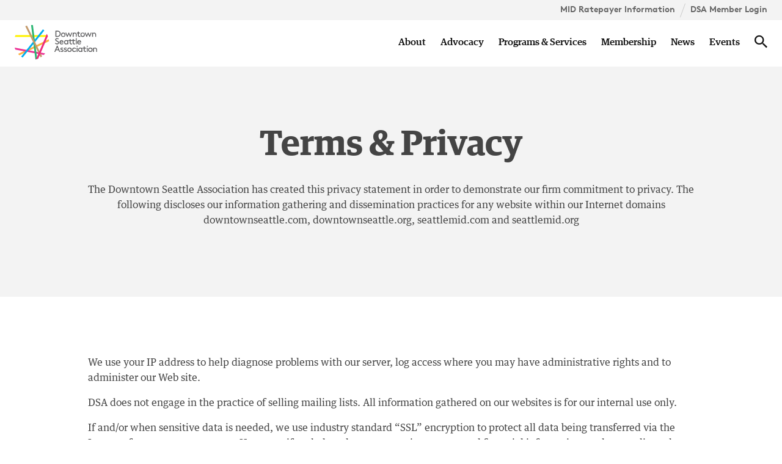

--- FILE ---
content_type: text/javascript
request_url: https://downtownseattle.org/app/themes/dsa-t2/dist/js/polyfills.js
body_size: 289
content:
// allow .fill() method in IE.
if (!Array.prototype.fill) {
    Object.defineProperty(Array.prototype, 'fill', {
        value: function(value) {

            // Steps 1-2.
            if (this == null) {
                throw new TypeError('this is null or not defined');
            }

            var O = Object(this);

            // Steps 3-5.
            var len = O.length >>> 0;

            // Steps 6-7.
            var start = arguments[1];
            var relativeStart = start >> 0;

            // Step 8.
            var k = relativeStart < 0 ?
            Math.max(len + relativeStart, 0) :
            Math.min(relativeStart, len);

            // Steps 9-10.
            var end = arguments[2];
            var relativeEnd = end === undefined ?
            len : end >> 0;

            // Step 11.
            var final = relativeEnd < 0 ?
            Math.max(len + relativeEnd, 0) :
            Math.min(relativeEnd, len);

            // Step 12.
            while (k < final) {
                O[k] = value;
                k++;
            }

            // Step 13.
            return O;
        }
    });
}


--- FILE ---
content_type: text/javascript
request_url: https://downtownseattle.org/app/themes/dsa-t2/dist/js/modernizr-custom.js
body_size: 3752
content:
!function(window,document,undefined){function is(e,t){return typeof e===t}function testRunner(){var e,t,n,r,o,i,s;for(var a in tests)if(tests.hasOwnProperty(a)){if(e=[],t=tests[a],t.name&&(e.push(t.name.toLowerCase()),t.options&&t.options.aliases&&t.options.aliases.length))for(n=0;n<t.options.aliases.length;n++)e.push(t.options.aliases[n].toLowerCase());for(r=is(t.fn,"function")?t.fn():t.fn,o=0;o<e.length;o++)i=e[o],s=i.split("."),1===s.length?Modernizr[s[0]]=r:(!Modernizr[s[0]]||Modernizr[s[0]]instanceof Boolean||(Modernizr[s[0]]=new Boolean(Modernizr[s[0]])),Modernizr[s[0]][s[1]]=r),classes.push((r?"":"no-")+s.join("-"))}}function setClasses(e){var t=docElement.className,n=Modernizr._config.classPrefix||"";if(isSVG&&(t=t.baseVal),Modernizr._config.enableJSClass){var r=new RegExp("(^|\\s)"+n+"no-js(\\s|$)");t=t.replace(r,"$1"+n+"js$2")}Modernizr._config.enableClasses&&(t+=" "+n+e.join(" "+n),isSVG?docElement.className.baseVal=t:docElement.className=t)}function addTest(e,t){if("object"==typeof e)for(var n in e)hasOwnProp(e,n)&&addTest(n,e[n]);else{e=e.toLowerCase();var r=e.split("."),o=Modernizr[r[0]];if(2==r.length&&(o=o[r[1]]),"undefined"!=typeof o)return Modernizr;t="function"==typeof t?t():t,1==r.length?Modernizr[r[0]]=t:(!Modernizr[r[0]]||Modernizr[r[0]]instanceof Boolean||(Modernizr[r[0]]=new Boolean(Modernizr[r[0]])),Modernizr[r[0]][r[1]]=t),setClasses([(t&&0!=t?"":"no-")+r.join("-")]),Modernizr._trigger(e,t)}return Modernizr}function contains(e,t){return!!~(""+e).indexOf(t)}function createElement(){return"function"!=typeof document.createElement?document.createElement(arguments[0]):isSVG?document.createElementNS.call(document,"http://www.w3.org/2000/svg",arguments[0]):document.createElement.apply(document,arguments)}function getBody(){var e=document.body;return e||(e=createElement(isSVG?"svg":"body"),e.fake=!0),e}function injectElementWithStyles(e,t,n,r){var o,i,s,a,l="modernizr",d=createElement("div"),c=getBody();if(parseInt(n,10))for(;n--;)s=createElement("div"),s.id=r?r[n]:l+(n+1),d.appendChild(s);return o=createElement("style"),o.type="text/css",o.id="s"+l,(c.fake?c:d).appendChild(o),c.appendChild(d),o.styleSheet?o.styleSheet.cssText=e:o.appendChild(document.createTextNode(e)),d.id=l,c.fake&&(c.style.background="",c.style.overflow="hidden",a=docElement.style.overflow,docElement.style.overflow="hidden",docElement.appendChild(c)),i=t(d,e),c.fake?(c.parentNode.removeChild(c),docElement.style.overflow=a,docElement.offsetHeight):d.parentNode.removeChild(d),!!i}function domToCSS(e){return e.replace(/([A-Z])/g,function(e,t){return"-"+t.toLowerCase()}).replace(/^ms-/,"-ms-")}function computedStyle(e,t,n){var r;if("getComputedStyle"in window){r=getComputedStyle.call(window,e,t);var o=window.console;if(null!==r)n&&(r=r.getPropertyValue(n));else if(o){var i=o.error?"error":"log";o[i].call(o,"getComputedStyle returning null, its possible modernizr test results are inaccurate")}}else r=!t&&e.currentStyle&&e.currentStyle[n];return r}function nativeTestProps(e,t){var n=e.length;if("CSS"in window&&"supports"in window.CSS){for(;n--;)if(window.CSS.supports(domToCSS(e[n]),t))return!0;return!1}if("CSSSupportsRule"in window){for(var r=[];n--;)r.push("("+domToCSS(e[n])+":"+t+")");return r=r.join(" or "),injectElementWithStyles("@supports ("+r+") { #modernizr { position: absolute; } }",function(e){return"absolute"==computedStyle(e,null,"position")})}return undefined}function cssToDOM(e){return e.replace(/([a-z])-([a-z])/g,function(e,t,n){return t+n.toUpperCase()}).replace(/^-/,"")}function testProps(e,t,n,r){function o(){s&&(delete mStyle.style,delete mStyle.modElem)}if(r=!is(r,"undefined")&&r,!is(n,"undefined")){var i=nativeTestProps(e,n);if(!is(i,"undefined"))return i}for(var s,a,l,d,c,u=["modernizr","tspan","samp"];!mStyle.style&&u.length;)s=!0,mStyle.modElem=createElement(u.shift()),mStyle.style=mStyle.modElem.style;for(l=e.length,a=0;a<l;a++)if(d=e[a],c=mStyle.style[d],contains(d,"-")&&(d=cssToDOM(d)),mStyle.style[d]!==undefined){if(r||is(n,"undefined"))return o(),"pfx"!=t||d;try{mStyle.style[d]=n}catch(f){}if(mStyle.style[d]!=c)return o(),"pfx"!=t||d}return o(),!1}function fnBind(e,t){return function(){return e.apply(t,arguments)}}var tests=[],ModernizrProto={_version:"3.5.0",_config:{classPrefix:"",enableClasses:!0,enableJSClass:!0,usePrefixes:!0},_q:[],on:function(e,t){var n=this;setTimeout(function(){t(n[e])},0)},addTest:function(e,t,n){tests.push({name:e,fn:t,options:n})},addAsyncTest:function(e){tests.push({name:null,fn:e})}},Modernizr=function(){};Modernizr.prototype=ModernizrProto,Modernizr=new Modernizr;var classes=[],docElement=document.documentElement,isSVG="svg"===docElement.nodeName.toLowerCase(),hasOwnProp;!function(){var e={}.hasOwnProperty;hasOwnProp=is(e,"undefined")||is(e.call,"undefined")?function(e,t){return t in e&&is(e.constructor.prototype[t],"undefined")}:function(t,n){return e.call(t,n)}}(),ModernizrProto._l={},ModernizrProto.on=function(e,t){this._l[e]||(this._l[e]=[]),this._l[e].push(t),Modernizr.hasOwnProperty(e)&&setTimeout(function(){Modernizr._trigger(e,Modernizr[e])},0)},ModernizrProto._trigger=function(e,t){if(this._l[e]){var n=this._l[e];setTimeout(function(){var e,r;for(e=0;e<n.length;e++)(r=n[e])(t)},0),delete this._l[e]}},Modernizr._q.push(function(){ModernizrProto.addTest=addTest});var html5;isSVG||!function(e,t){function n(e,t){var n=e.createElement("p"),r=e.getElementsByTagName("head")[0]||e.documentElement;return n.innerHTML="x<style>"+t+"</style>",r.insertBefore(n.lastChild,r.firstChild)}function r(){var e=C.elements;return"string"==typeof e?e.split(" "):e}function o(e,t){var n=C.elements;"string"!=typeof n&&(n=n.join(" ")),"string"!=typeof e&&(e=e.join(" ")),C.elements=n+" "+e,d(t)}function i(e){var t=M[e[w]];return t||(t={},z++,e[w]=z,M[z]=t),t}function s(e,n,r){if(n||(n=t),y)return n.createElement(e);r||(r=i(n));var o;return o=r.cache[e]?r.cache[e].cloneNode():E.test(e)?(r.cache[e]=r.createElem(e)).cloneNode():r.createElem(e),!o.canHaveChildren||S.test(e)||o.tagUrn?o:r.frag.appendChild(o)}function a(e,n){if(e||(e=t),y)return e.createDocumentFragment();n=n||i(e);for(var o=n.frag.cloneNode(),s=0,a=r(),l=a.length;s<l;s++)o.createElement(a[s]);return o}function l(e,t){t.cache||(t.cache={},t.createElem=e.createElement,t.createFrag=e.createDocumentFragment,t.frag=t.createFrag()),e.createElement=function(n){return C.shivMethods?s(n,e,t):t.createElem(n)},e.createDocumentFragment=Function("h,f","return function(){var n=f.cloneNode(),c=n.createElement;h.shivMethods&&("+r().join().replace(/[\w\-:]+/g,function(e){return t.createElem(e),t.frag.createElement(e),'c("'+e+'")'})+");return n}")(C,t.frag)}function d(e){e||(e=t);var r=i(e);return!C.shivCSS||h||r.hasCSS||(r.hasCSS=!!n(e,"article,aside,dialog,figcaption,figure,footer,header,hgroup,main,nav,section{display:block}mark{background:#FF0;color:#000}template{display:none}")),y||l(e,r),e}function c(e){for(var t,n=e.getElementsByTagName("*"),o=n.length,i=RegExp("^(?:"+r().join("|")+")$","i"),s=[];o--;)t=n[o],i.test(t.nodeName)&&s.push(t.applyElement(u(t)));return s}function u(e){for(var t,n=e.attributes,r=n.length,o=e.ownerDocument.createElement(b+":"+e.nodeName);r--;)t=n[r],t.specified&&o.setAttribute(t.nodeName,t.nodeValue);return o.style.cssText=e.style.cssText,o}function f(e){for(var t,n=e.split("{"),o=n.length,i=RegExp("(^|[\\s,>+~])("+r().join("|")+")(?=[[\\s,>+~#.:]|$)","gi"),s="$1"+b+"\\:$2";o--;)t=n[o]=n[o].split("}"),t[t.length-1]=t[t.length-1].replace(i,s),n[o]=t.join("}");return n.join("{")}function m(e){for(var t=e.length;t--;)e[t].removeNode()}function p(e){function t(){clearTimeout(s._removeSheetTimer),r&&r.removeNode(!0),r=null}var r,o,s=i(e),a=e.namespaces,l=e.parentWindow;return!P||e.printShived?e:("undefined"==typeof a[b]&&a.add(b),l.attachEvent("onbeforeprint",function(){t();for(var i,s,a,l=e.styleSheets,d=[],u=l.length,m=Array(u);u--;)m[u]=l[u];for(;a=m.pop();)if(!a.disabled&&T.test(a.media)){try{i=a.imports,s=i.length}catch(p){s=0}for(u=0;u<s;u++)m.push(i[u]);try{d.push(a.cssText)}catch(p){}}d=f(d.reverse().join("")),o=c(e),r=n(e,d)}),l.attachEvent("onafterprint",function(){m(o),clearTimeout(s._removeSheetTimer),s._removeSheetTimer=setTimeout(t,500)}),e.printShived=!0,e)}var h,y,v="3.7.3",g=e.html5||{},S=/^<|^(?:button|map|select|textarea|object|iframe|option|optgroup)$/i,E=/^(?:a|b|code|div|fieldset|h1|h2|h3|h4|h5|h6|i|label|li|ol|p|q|span|strong|style|table|tbody|td|th|tr|ul)$/i,w="_html5shiv",z=0,M={};!function(){try{var e=t.createElement("a");e.innerHTML="<xyz></xyz>",h="hidden"in e,y=1==e.childNodes.length||function(){t.createElement("a");var e=t.createDocumentFragment();return"undefined"==typeof e.cloneNode||"undefined"==typeof e.createDocumentFragment||"undefined"==typeof e.createElement}()}catch(n){h=!0,y=!0}}();var C={elements:g.elements||"abbr article aside audio bdi canvas data datalist details dialog figcaption figure footer header hgroup main mark meter nav output picture progress section summary template time video",version:v,shivCSS:g.shivCSS!==!1,supportsUnknownElements:y,shivMethods:g.shivMethods!==!1,type:"default",shivDocument:d,createElement:s,createDocumentFragment:a,addElements:o};e.html5=C,d(t);var T=/^$|\b(?:all|print)\b/,b="html5shiv",P=!y&&function(){var n=t.documentElement;return!("undefined"==typeof t.namespaces||"undefined"==typeof t.parentWindow||"undefined"==typeof n.applyElement||"undefined"==typeof n.removeNode||"undefined"==typeof e.attachEvent)}();C.type+=" print",C.shivPrint=p,p(t),"object"==typeof module&&module.exports&&(module.exports=C)}("undefined"!=typeof window?window:this,document);var modElem={elem:createElement("modernizr")};Modernizr._q.push(function(){delete modElem.elem});var mStyle={style:modElem.elem.style};Modernizr._q.unshift(function(){delete mStyle.style});var testProp=ModernizrProto.testProp=function(e,t,n){return testProps([e],undefined,t,n)};Modernizr.addTest("svg",!!document.createElementNS&&!!document.createElementNS("http://www.w3.org/2000/svg","svg").createSVGRect),Modernizr.addTest("arrow",function(){try{eval("()=>{}")}catch(e){return!1}return!0}),Modernizr.addTest("placeholder","placeholder"in createElement("input")&&"placeholder"in createElement("textarea")),testRunner(),setClasses(classes),delete ModernizrProto.addTest,delete ModernizrProto.addAsyncTest;for(var i=0;i<Modernizr._q.length;i++)Modernizr._q[i]();window.Modernizr=Modernizr}(window,document);

--- FILE ---
content_type: text/plain
request_url: https://www.google-analytics.com/j/collect?v=1&_v=j102&a=2037866017&t=pageview&_s=1&dl=https%3A%2F%2Fdowntownseattle.org%2Fterms-privacy%2F&ul=en-us%40posix&dt=Terms%20%26%20Privacy&sr=1280x720&vp=1280x720&_u=aEDAAEABAAAAACAAI~&jid=1053619934&gjid=814834605&cid=1528349582.1767717970&tid=UA-9606817-1&_gid=851368019.1767717970&_r=1&_slc=1&gtm=45He5cc1n91TKVM9XZVv9166533573za200zd9166533573&gcd=13l3l3l3l1l1&dma=0&tag_exp=103116026~103200004~104527906~104528501~104684208~104684211~105391252~115583767~115938466~115938468~116184927~116184929~116251938~116251940&z=708897164
body_size: -452
content:
2,cG-JSBTC3P4PV